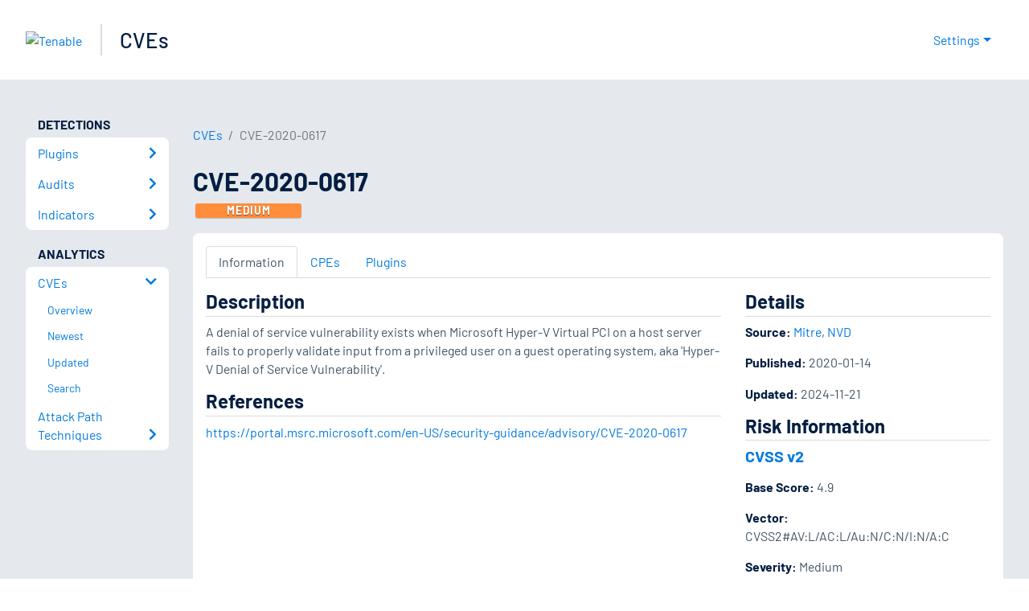

--- FILE ---
content_type: application/x-javascript; charset=UTF-8
request_url: https://trackingapi.trendemon.com/api/experience/personal?AccountId=2110&ClientUrl=https%3A%2F%2Fwww.tenable.com%2Fcve%2FCVE-2020-0617&MarketingAutomationCookie=&ExcludeUnitsJson=%5B%5D&streamId=&callback=jsonp505124&vid=2110:17691429407055433
body_size: -66
content:
jsonp505124([])

--- FILE ---
content_type: application/x-javascript; charset=UTF-8
request_url: https://trackingapi.trendemon.com/api/Identity/me?accountId=2110&DomainCookie=17691429407055433&fingerPrint=cd6156e959afb7f71e12407d11bda856&callback=jsonp455770&vid=
body_size: 273
content:
jsonp455770({"VisitorUid":"834007335068773898","VisitorInternalId":"2110:17691429407055433"})

--- FILE ---
content_type: application/x-javascript; charset=UTF-8
request_url: https://trackingapi.trendemon.com/api/experience/personal-stream?AccountId=2110&ClientUrl=https%3A%2F%2Fwww.tenable.com%2Fcve%2FCVE-2020-0617&MarketingAutomationCookie=&ExcludedStreamsJson=%5B%5D&callback=jsonp270323&vid=2110:17691429407055433
body_size: -64
content:
jsonp270323(null)